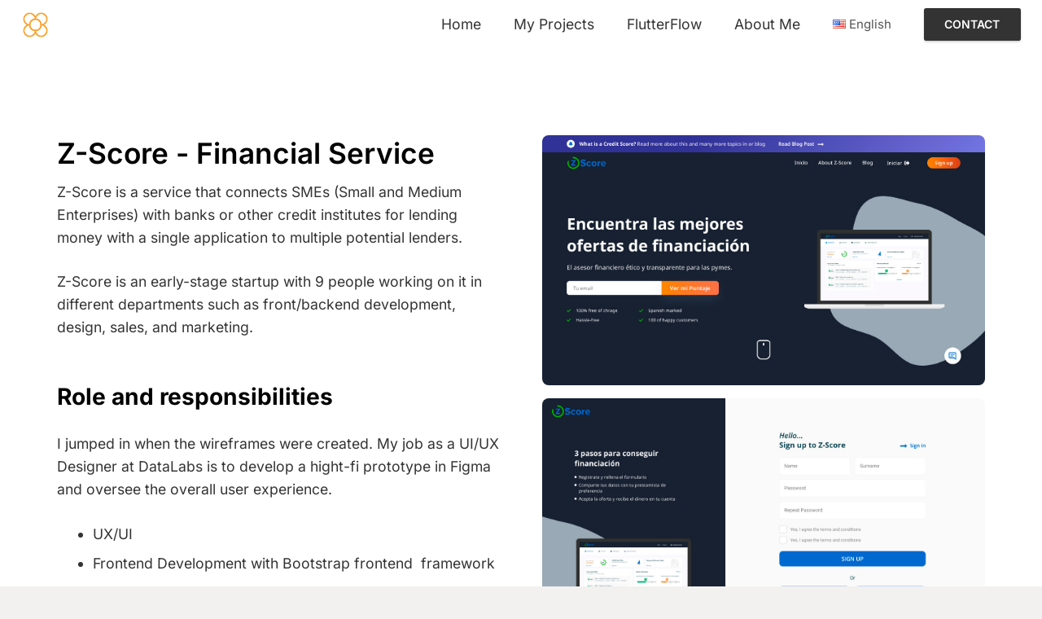

--- FILE ---
content_type: text/html; charset=UTF-8
request_url: https://pascal-ulrich.de/portfolio/datalabs/
body_size: 12207
content:
<!DOCTYPE HTML>
<html lang="en-US">
<head>
	<meta charset="UTF-8">
	<meta name='robots' content='index, follow, max-image-preview:large, max-snippet:-1, max-video-preview:-1' />
	<style>img:is([sizes="auto" i], [sizes^="auto," i]) { contain-intrinsic-size: 3000px 1500px }</style>
	
	<!-- This site is optimized with the Yoast SEO plugin v25.2 - https://yoast.com/wordpress/plugins/seo/ -->
	<title>Z-Score - Financial Service (Work in progress) - Outstanding UI/UX Design and Web Development</title>
	<link rel="canonical" href="https://pascal-ulrich.de/portfolio/datalabs/" />
	<meta property="og:locale" content="en_US" />
	<meta property="og:type" content="article" />
	<meta property="og:title" content="Z-Score - Financial Service (Work in progress) - Outstanding UI/UX Design and Web Development" />
	<meta property="og:url" content="https://pascal-ulrich.de/portfolio/datalabs/" />
	<meta property="og:site_name" content="Outstanding UI/UX Design and Web Development" />
	<meta property="article:modified_time" content="2023-08-03T11:54:54+00:00" />
	<meta property="og:image" content="https://pascal-ulrich.de/wp-content/uploads/2020/08/zscore.jpg" />
	<meta property="og:image:width" content="1428" />
	<meta property="og:image:height" content="1076" />
	<meta property="og:image:type" content="image/jpeg" />
	<meta name="twitter:card" content="summary_large_image" />
	<meta name="twitter:label1" content="Est. reading time" />
	<meta name="twitter:data1" content="1 minute" />
	<script type="application/ld+json" class="yoast-schema-graph">{"@context":"https://schema.org","@graph":[{"@type":"WebPage","@id":"https://pascal-ulrich.de/portfolio/datalabs/","url":"https://pascal-ulrich.de/portfolio/datalabs/","name":"Z-Score - Financial Service (Work in progress) - Outstanding UI/UX Design and Web Development","isPartOf":{"@id":"https://pascal-ulrich.de/#website"},"primaryImageOfPage":{"@id":"https://pascal-ulrich.de/portfolio/datalabs/#primaryimage"},"image":{"@id":"https://pascal-ulrich.de/portfolio/datalabs/#primaryimage"},"thumbnailUrl":"https://pascal-ulrich.de/wp-content/uploads/2020/08/zscore.jpg","datePublished":"2020-08-19T15:16:32+00:00","dateModified":"2023-08-03T11:54:54+00:00","breadcrumb":{"@id":"https://pascal-ulrich.de/portfolio/datalabs/#breadcrumb"},"inLanguage":"en-US","potentialAction":[{"@type":"ReadAction","target":["https://pascal-ulrich.de/portfolio/datalabs/"]}]},{"@type":"ImageObject","inLanguage":"en-US","@id":"https://pascal-ulrich.de/portfolio/datalabs/#primaryimage","url":"https://pascal-ulrich.de/wp-content/uploads/2020/08/zscore.jpg","contentUrl":"https://pascal-ulrich.de/wp-content/uploads/2020/08/zscore.jpg","width":1428,"height":1076},{"@type":"BreadcrumbList","@id":"https://pascal-ulrich.de/portfolio/datalabs/#breadcrumb","itemListElement":[{"@type":"ListItem","position":1,"name":"Home","item":"https://pascal-ulrich.de/"},{"@type":"ListItem","position":2,"name":"Z-Score &#8211; Financial Service (Work in progress)"}]},{"@type":"WebSite","@id":"https://pascal-ulrich.de/#website","url":"https://pascal-ulrich.de/","name":"Outstanding UI/UX Design and Web Development","description":"creating beautiful, intuitive interfaces that enhance user experience","potentialAction":[{"@type":"SearchAction","target":{"@type":"EntryPoint","urlTemplate":"https://pascal-ulrich.de/?s={search_term_string}"},"query-input":{"@type":"PropertyValueSpecification","valueRequired":true,"valueName":"search_term_string"}}],"inLanguage":"en-US"}]}</script>
	<!-- / Yoast SEO plugin. -->


<link rel="alternate" type="application/rss+xml" title="Outstanding UI/UX Design and Web Development &raquo; Feed" href="https://pascal-ulrich.de/feed/" />
<link rel="alternate" type="application/rss+xml" title="Outstanding UI/UX Design and Web Development &raquo; Comments Feed" href="https://pascal-ulrich.de/comments/feed/" />
<link rel="canonical" href="https://pascal-ulrich.de/portfolio/datalabs" />
<meta name="viewport" content="width=device-width, initial-scale=1">
<meta name="SKYPE_TOOLBAR" content="SKYPE_TOOLBAR_PARSER_COMPATIBLE">
<meta name="theme-color" content="#f6f6f6">
<meta property="og:title" content="Z-Score - Financial Service">
<meta name="description" property="og:description" content="Z-Score is a service that connects SMEs (Small and Medium Enterprises) with banks or other credit institutes for lending money with a single application to multiple potential lenders.">
<meta property="og:url" content="https://pascal-ulrich.de/portfolio/datalabs">
<meta property="og:locale" content="en_US">
<meta property="og:site_name" content="Outstanding UI/UX Design and Web Development">
<meta property="og:type" content="article">
<meta property="og:image" content="https://pascal-ulrich.de/wp-content/uploads/2020/08/zscore.jpg" itemprop="image">
<meta property="og:locale:alternate" content="de-DE">
<link rel="preload" href="https://pascal-ulrich.de/wp-content/uploads/2024/01/Novatica.woff" as="font" type="font/woff" crossorigin><link rel="preload" href="https://pascal-ulrich.de/wp-content/uploads/2024/01/Novatica-Medium.woff" as="font" type="font/woff" crossorigin><link rel="preload" href="https://pascal-ulrich.de/wp-content/uploads/2024/01/NovaticaLight.woff" as="font" type="font/woff" crossorigin><link rel="preload" href="https://pascal-ulrich.de/wp-content/uploads/2024/01/Novatica-Bold.woff" as="font" type="font/woff" crossorigin><link rel="preload" href="https://pascal-ulrich.de/wp-content/uploads/2024/01/Novatica-Bold-1.woff" as="font" type="font/woff" crossorigin><link rel="preload" href="https://pascal-ulrich.de/wp-content/uploads/2024/01/Novatica-Medium-1.woff" as="font" type="font/woff" crossorigin><link rel="preload" href="https://pascal-ulrich.de/wp-content/uploads/2024/01/Novatica-1.woff" as="font" type="font/woff" crossorigin><link rel="preload" href="https://pascal-ulrich.de/wp-content/uploads/2024/01/NovaticaLight-1.woff" as="font" type="font/woff" crossorigin><link rel='stylesheet' id='us-theme-css' href='//pascal-ulrich.de/wp-content/uploads/us-assets/pascal-ulrich.de.css?ver=3c3b42e8' media='all' />
<script></script><link rel="https://api.w.org/" href="https://pascal-ulrich.de/wp-json/" /><link rel="EditURI" type="application/rsd+xml" title="RSD" href="https://pascal-ulrich.de/xmlrpc.php?rsd" />
<meta name="generator" content="WordPress 6.7.4" />
<link rel='shortlink' href='https://pascal-ulrich.de/?p=1687' />
<link rel="alternate" title="oEmbed (JSON)" type="application/json+oembed" href="https://pascal-ulrich.de/wp-json/oembed/1.0/embed?url=https%3A%2F%2Fpascal-ulrich.de%2Fportfolio%2Fdatalabs%2F" />
<link rel="alternate" title="oEmbed (XML)" type="text/xml+oembed" href="https://pascal-ulrich.de/wp-json/oembed/1.0/embed?url=https%3A%2F%2Fpascal-ulrich.de%2Fportfolio%2Fdatalabs%2F&#038;format=xml" />
		<script id="us_add_no_touch">
			if ( ! /Android|webOS|iPhone|iPad|iPod|BlackBerry|IEMobile|Opera Mini/i.test( navigator.userAgent ) ) {
				document.documentElement.classList.add( "no-touch" );
			}
		</script>
				<script id="us_color_scheme_switch_class">
			if ( document.cookie.includes( "us_color_scheme_switch_is_on=true" ) ) {
				document.documentElement.classList.add( "us-color-scheme-on" );
			}
		</script>
		<meta name="generator" content="Powered by WPBakery Page Builder - drag and drop page builder for WordPress."/>
<link rel="icon" href="https://pascal-ulrich.de/wp-content/uploads/2023/08/logo-bcn.svg" sizes="32x32" />
<link rel="icon" href="https://pascal-ulrich.de/wp-content/uploads/2023/08/logo-bcn.svg" sizes="192x192" />
<link rel="apple-touch-icon" href="https://pascal-ulrich.de/wp-content/uploads/2023/08/logo-bcn.svg" />
<meta name="msapplication-TileImage" content="https://pascal-ulrich.de/wp-content/uploads/2023/08/logo-bcn.svg" />
		<style id="wp-custom-css">
			.contact_btn .w-btn {
Font-size:14px;
}		</style>
		<style type="text/css" data-type="vc_shortcodes-default-css">.vc_do_custom_heading{margin-bottom:0.625rem;margin-top:0;}</style><noscript><style> .wpb_animate_when_almost_visible { opacity: 1; }</style></noscript>		<style id="us-icon-fonts">@font-face{font-display:block;font-style:normal;font-family:"fontawesome";font-weight:900;src:url("//pascal-ulrich.de/wp-content/themes/Impreza/fonts/fa-solid-900.woff2?ver=8.35.2") format("woff2")}.fas{font-family:"fontawesome";font-weight:900}@font-face{font-display:block;font-style:normal;font-family:"fontawesome";font-weight:400;src:url("//pascal-ulrich.de/wp-content/themes/Impreza/fonts/fa-regular-400.woff2?ver=8.35.2") format("woff2")}.far{font-family:"fontawesome";font-weight:400}@font-face{font-display:block;font-style:normal;font-family:"fontawesome";font-weight:300;src:url("//pascal-ulrich.de/wp-content/themes/Impreza/fonts/fa-light-300.woff2?ver=8.35.2") format("woff2")}.fal{font-family:"fontawesome";font-weight:300}@font-face{font-display:block;font-style:normal;font-family:"Font Awesome 5 Duotone";font-weight:900;src:url("//pascal-ulrich.de/wp-content/themes/Impreza/fonts/fa-duotone-900.woff2?ver=8.35.2") format("woff2")}.fad{font-family:"Font Awesome 5 Duotone";font-weight:900}.fad{position:relative}.fad:before{position:absolute}.fad:after{opacity:0.4}@font-face{font-display:block;font-style:normal;font-family:"Font Awesome 5 Brands";font-weight:400;src:url("//pascal-ulrich.de/wp-content/themes/Impreza/fonts/fa-brands-400.woff2?ver=8.35.2") format("woff2")}.fab{font-family:"Font Awesome 5 Brands";font-weight:400}@font-face{font-display:block;font-style:normal;font-family:"Material Icons";font-weight:400;src:url("//pascal-ulrich.de/wp-content/themes/Impreza/fonts/material-icons.woff2?ver=8.35.2") format("woff2")}.material-icons{font-family:"Material Icons";font-weight:400}</style>
				<style id="us-current-header-css"> .l-subheader.at_middle,.l-subheader.at_middle .w-dropdown-list,.l-subheader.at_middle .type_mobile .w-nav-list.level_1{background:var(--color-header-middle-bg);color:var(--color-header-middle-text)}.no-touch .l-subheader.at_middle a:hover,.no-touch .l-header.bg_transparent .l-subheader.at_middle .w-dropdown.opened a:hover{color:var(--color-header-middle-text-hover)}.l-header.bg_transparent:not(.sticky) .l-subheader.at_middle{background:var(--color-header-transparent-bg);color:var(--color-header-transparent-text)}.no-touch .l-header.bg_transparent:not(.sticky) .at_middle .w-cart-link:hover,.no-touch .l-header.bg_transparent:not(.sticky) .at_middle .w-text a:hover,.no-touch .l-header.bg_transparent:not(.sticky) .at_middle .w-html a:hover,.no-touch .l-header.bg_transparent:not(.sticky) .at_middle .w-nav>a:hover,.no-touch .l-header.bg_transparent:not(.sticky) .at_middle .w-menu a:hover,.no-touch .l-header.bg_transparent:not(.sticky) .at_middle .w-search>a:hover,.no-touch .l-header.bg_transparent:not(.sticky) .at_middle .w-socials.color_text a:hover,.no-touch .l-header.bg_transparent:not(.sticky) .at_middle .w-socials.color_link a:hover,.no-touch .l-header.bg_transparent:not(.sticky) .at_middle .w-dropdown a:hover,.no-touch .l-header.bg_transparent:not(.sticky) .at_middle .type_desktop .menu-item.level_1:hover>a{color:var(--color-header-transparent-text-hover)}.header_ver .l-header{background:var(--color-header-middle-bg);color:var(--color-header-middle-text)}@media (min-width:902px){.hidden_for_default{display:none!important}.l-subheader.at_top{display:none}.l-subheader.at_bottom{display:none}.l-header{position:relative;z-index:111;width:100%}.l-subheader{margin:0 auto}.l-subheader.width_full{padding-left:1.5rem;padding-right:1.5rem}.l-subheader-h{display:flex;align-items:center;position:relative;margin:0 auto;max-width:var(--site-content-width,1200px);height:inherit}.w-header-show{display:none}.l-header.pos_fixed{position:fixed;left:0}.l-header.pos_fixed:not(.notransition) .l-subheader{transition-property:transform,background,box-shadow,line-height,height;transition-duration:.3s;transition-timing-function:cubic-bezier(.78,.13,.15,.86)}.headerinpos_bottom.sticky_first_section .l-header.pos_fixed{position:fixed!important}.header_hor .l-header.sticky_auto_hide{transition:transform .3s cubic-bezier(.78,.13,.15,.86) .1s}.header_hor .l-header.sticky_auto_hide.down{transform:translateY(-110%)}.l-header.bg_transparent:not(.sticky) .l-subheader{box-shadow:none!important;background:none}.l-header.bg_transparent~.l-main .l-section.width_full.height_auto:first-of-type>.l-section-h{padding-top:0!important;padding-bottom:0!important}.l-header.pos_static.bg_transparent{position:absolute;left:0}.l-subheader.width_full .l-subheader-h{max-width:none!important}.l-header.shadow_thin .l-subheader.at_middle,.l-header.shadow_thin .l-subheader.at_bottom{box-shadow:0 1px 0 rgba(0,0,0,0.08)}.l-header.shadow_wide .l-subheader.at_middle,.l-header.shadow_wide .l-subheader.at_bottom{box-shadow:0 3px 5px -1px rgba(0,0,0,0.1),0 2px 1px -1px rgba(0,0,0,0.05)}.header_hor .l-subheader-cell>.w-cart{margin-left:0;margin-right:0}:root{--header-height:60px;--header-sticky-height:60px}.l-header:before{content:'60'}.l-header.sticky:before{content:'60'}.l-subheader.at_top{line-height:36px;height:36px}.l-header.sticky .l-subheader.at_top{line-height:0px;height:0px;overflow:hidden}.l-subheader.at_middle{line-height:60px;height:60px}.l-header.sticky .l-subheader.at_middle{line-height:60px;height:60px}.l-subheader.at_bottom{line-height:36px;height:36px}.l-header.sticky .l-subheader.at_bottom{line-height:40px;height:40px}.headerinpos_above .l-header.pos_fixed{overflow:hidden;transition:transform 0.3s;transform:translate3d(0,-100%,0)}.headerinpos_above .l-header.pos_fixed.sticky{overflow:visible;transform:none}.headerinpos_above .l-header.pos_fixed~.l-section>.l-section-h,.headerinpos_above .l-header.pos_fixed~.l-main .l-section:first-of-type>.l-section-h{padding-top:0!important}.headerinpos_below .l-header.pos_fixed:not(.sticky){position:absolute;top:100%}.headerinpos_below .l-header.pos_fixed~.l-main>.l-section:first-of-type>.l-section-h{padding-top:0!important}.headerinpos_below .l-header.pos_fixed~.l-main .l-section.full_height:nth-of-type(2){min-height:100vh}.headerinpos_below .l-header.pos_fixed~.l-main>.l-section:nth-of-type(2)>.l-section-h{padding-top:var(--header-height)}.headerinpos_bottom .l-header.pos_fixed:not(.sticky){position:absolute;top:100vh}.headerinpos_bottom .l-header.pos_fixed~.l-main>.l-section:first-of-type>.l-section-h{padding-top:0!important}.headerinpos_bottom .l-header.pos_fixed~.l-main>.l-section:first-of-type>.l-section-h{padding-bottom:var(--header-height)}.headerinpos_bottom .l-header.pos_fixed.bg_transparent~.l-main .l-section.valign_center:not(.height_auto):first-of-type>.l-section-h{top:calc( var(--header-height) / 2 )}.headerinpos_bottom .l-header.pos_fixed:not(.sticky) .w-cart-dropdown,.headerinpos_bottom .l-header.pos_fixed:not(.sticky) .w-nav.type_desktop .w-nav-list.level_2{bottom:100%;transform-origin:0 100%}.headerinpos_bottom .l-header.pos_fixed:not(.sticky) .w-nav.type_mobile.m_layout_dropdown .w-nav-list.level_1{top:auto;bottom:100%;box-shadow:var(--box-shadow-up)}.headerinpos_bottom .l-header.pos_fixed:not(.sticky) .w-nav.type_desktop .w-nav-list.level_3,.headerinpos_bottom .l-header.pos_fixed:not(.sticky) .w-nav.type_desktop .w-nav-list.level_4{top:auto;bottom:0;transform-origin:0 100%}.headerinpos_bottom .l-header.pos_fixed:not(.sticky) .w-dropdown-list{top:auto;bottom:-0.4em;padding-top:0.4em;padding-bottom:2.4em}.admin-bar .l-header.pos_static.bg_solid~.l-main .l-section.full_height:first-of-type{min-height:calc( 100vh - var(--header-height) - 32px )}.admin-bar .l-header.pos_fixed:not(.sticky_auto_hide)~.l-main .l-section.full_height:not(:first-of-type){min-height:calc( 100vh - var(--header-sticky-height) - 32px )}.admin-bar.headerinpos_below .l-header.pos_fixed~.l-main .l-section.full_height:nth-of-type(2){min-height:calc(100vh - 32px)}}@media (min-width:1025px) and (max-width:901px){.hidden_for_laptops{display:none!important}.l-subheader.at_top{display:none}.l-subheader.at_bottom{display:none}.l-header{position:relative;z-index:111;width:100%}.l-subheader{margin:0 auto}.l-subheader.width_full{padding-left:1.5rem;padding-right:1.5rem}.l-subheader-h{display:flex;align-items:center;position:relative;margin:0 auto;max-width:var(--site-content-width,1200px);height:inherit}.w-header-show{display:none}.l-header.pos_fixed{position:fixed;left:0}.l-header.pos_fixed:not(.notransition) .l-subheader{transition-property:transform,background,box-shadow,line-height,height;transition-duration:.3s;transition-timing-function:cubic-bezier(.78,.13,.15,.86)}.headerinpos_bottom.sticky_first_section .l-header.pos_fixed{position:fixed!important}.header_hor .l-header.sticky_auto_hide{transition:transform .3s cubic-bezier(.78,.13,.15,.86) .1s}.header_hor .l-header.sticky_auto_hide.down{transform:translateY(-110%)}.l-header.bg_transparent:not(.sticky) .l-subheader{box-shadow:none!important;background:none}.l-header.bg_transparent~.l-main .l-section.width_full.height_auto:first-of-type>.l-section-h{padding-top:0!important;padding-bottom:0!important}.l-header.pos_static.bg_transparent{position:absolute;left:0}.l-subheader.width_full .l-subheader-h{max-width:none!important}.l-header.shadow_thin .l-subheader.at_middle,.l-header.shadow_thin .l-subheader.at_bottom{box-shadow:0 1px 0 rgba(0,0,0,0.08)}.l-header.shadow_wide .l-subheader.at_middle,.l-header.shadow_wide .l-subheader.at_bottom{box-shadow:0 3px 5px -1px rgba(0,0,0,0.1),0 2px 1px -1px rgba(0,0,0,0.05)}.header_hor .l-subheader-cell>.w-cart{margin-left:0;margin-right:0}:root{--header-height:60px;--header-sticky-height:60px}.l-header:before{content:'60'}.l-header.sticky:before{content:'60'}.l-subheader.at_top{line-height:36px;height:36px}.l-header.sticky .l-subheader.at_top{line-height:0px;height:0px;overflow:hidden}.l-subheader.at_middle{line-height:60px;height:60px}.l-header.sticky .l-subheader.at_middle{line-height:60px;height:60px}.l-subheader.at_bottom{line-height:36px;height:36px}.l-header.sticky .l-subheader.at_bottom{line-height:40px;height:40px}.headerinpos_above .l-header.pos_fixed{overflow:hidden;transition:transform 0.3s;transform:translate3d(0,-100%,0)}.headerinpos_above .l-header.pos_fixed.sticky{overflow:visible;transform:none}.headerinpos_above .l-header.pos_fixed~.l-section>.l-section-h,.headerinpos_above .l-header.pos_fixed~.l-main .l-section:first-of-type>.l-section-h{padding-top:0!important}.headerinpos_below .l-header.pos_fixed:not(.sticky){position:absolute;top:100%}.headerinpos_below .l-header.pos_fixed~.l-main>.l-section:first-of-type>.l-section-h{padding-top:0!important}.headerinpos_below .l-header.pos_fixed~.l-main .l-section.full_height:nth-of-type(2){min-height:100vh}.headerinpos_below .l-header.pos_fixed~.l-main>.l-section:nth-of-type(2)>.l-section-h{padding-top:var(--header-height)}.headerinpos_bottom .l-header.pos_fixed:not(.sticky){position:absolute;top:100vh}.headerinpos_bottom .l-header.pos_fixed~.l-main>.l-section:first-of-type>.l-section-h{padding-top:0!important}.headerinpos_bottom .l-header.pos_fixed~.l-main>.l-section:first-of-type>.l-section-h{padding-bottom:var(--header-height)}.headerinpos_bottom .l-header.pos_fixed.bg_transparent~.l-main .l-section.valign_center:not(.height_auto):first-of-type>.l-section-h{top:calc( var(--header-height) / 2 )}.headerinpos_bottom .l-header.pos_fixed:not(.sticky) .w-cart-dropdown,.headerinpos_bottom .l-header.pos_fixed:not(.sticky) .w-nav.type_desktop .w-nav-list.level_2{bottom:100%;transform-origin:0 100%}.headerinpos_bottom .l-header.pos_fixed:not(.sticky) .w-nav.type_mobile.m_layout_dropdown .w-nav-list.level_1{top:auto;bottom:100%;box-shadow:var(--box-shadow-up)}.headerinpos_bottom .l-header.pos_fixed:not(.sticky) .w-nav.type_desktop .w-nav-list.level_3,.headerinpos_bottom .l-header.pos_fixed:not(.sticky) .w-nav.type_desktop .w-nav-list.level_4{top:auto;bottom:0;transform-origin:0 100%}.headerinpos_bottom .l-header.pos_fixed:not(.sticky) .w-dropdown-list{top:auto;bottom:-0.4em;padding-top:0.4em;padding-bottom:2.4em}.admin-bar .l-header.pos_static.bg_solid~.l-main .l-section.full_height:first-of-type{min-height:calc( 100vh - var(--header-height) - 32px )}.admin-bar .l-header.pos_fixed:not(.sticky_auto_hide)~.l-main .l-section.full_height:not(:first-of-type){min-height:calc( 100vh - var(--header-sticky-height) - 32px )}.admin-bar.headerinpos_below .l-header.pos_fixed~.l-main .l-section.full_height:nth-of-type(2){min-height:calc(100vh - 32px)}}@media (min-width:601px) and (max-width:1024px){.hidden_for_tablets{display:none!important}.l-subheader.at_top{display:none}.l-subheader.at_bottom{display:none}.l-header{position:relative;z-index:111;width:100%}.l-subheader{margin:0 auto}.l-subheader.width_full{padding-left:1.5rem;padding-right:1.5rem}.l-subheader-h{display:flex;align-items:center;position:relative;margin:0 auto;max-width:var(--site-content-width,1200px);height:inherit}.w-header-show{display:none}.l-header.pos_fixed{position:fixed;left:0}.l-header.pos_fixed:not(.notransition) .l-subheader{transition-property:transform,background,box-shadow,line-height,height;transition-duration:.3s;transition-timing-function:cubic-bezier(.78,.13,.15,.86)}.headerinpos_bottom.sticky_first_section .l-header.pos_fixed{position:fixed!important}.header_hor .l-header.sticky_auto_hide{transition:transform .3s cubic-bezier(.78,.13,.15,.86) .1s}.header_hor .l-header.sticky_auto_hide.down{transform:translateY(-110%)}.l-header.bg_transparent:not(.sticky) .l-subheader{box-shadow:none!important;background:none}.l-header.bg_transparent~.l-main .l-section.width_full.height_auto:first-of-type>.l-section-h{padding-top:0!important;padding-bottom:0!important}.l-header.pos_static.bg_transparent{position:absolute;left:0}.l-subheader.width_full .l-subheader-h{max-width:none!important}.l-header.shadow_thin .l-subheader.at_middle,.l-header.shadow_thin .l-subheader.at_bottom{box-shadow:0 1px 0 rgba(0,0,0,0.08)}.l-header.shadow_wide .l-subheader.at_middle,.l-header.shadow_wide .l-subheader.at_bottom{box-shadow:0 3px 5px -1px rgba(0,0,0,0.1),0 2px 1px -1px rgba(0,0,0,0.05)}.header_hor .l-subheader-cell>.w-cart{margin-left:0;margin-right:0}:root{--header-height:80px;--header-sticky-height:50px}.l-header:before{content:'80'}.l-header.sticky:before{content:'50'}.l-subheader.at_top{line-height:36px;height:36px}.l-header.sticky .l-subheader.at_top{line-height:36px;height:36px}.l-subheader.at_middle{line-height:80px;height:80px}.l-header.sticky .l-subheader.at_middle{line-height:50px;height:50px}.l-subheader.at_bottom{line-height:50px;height:50px}.l-header.sticky .l-subheader.at_bottom{line-height:50px;height:50px}}@media (max-width:600px){.hidden_for_mobiles{display:none!important}.l-subheader.at_top{display:none}.l-subheader.at_bottom{display:none}.l-header{position:relative;z-index:111;width:100%}.l-subheader{margin:0 auto}.l-subheader.width_full{padding-left:1.5rem;padding-right:1.5rem}.l-subheader-h{display:flex;align-items:center;position:relative;margin:0 auto;max-width:var(--site-content-width,1200px);height:inherit}.w-header-show{display:none}.l-header.pos_fixed{position:fixed;left:0}.l-header.pos_fixed:not(.notransition) .l-subheader{transition-property:transform,background,box-shadow,line-height,height;transition-duration:.3s;transition-timing-function:cubic-bezier(.78,.13,.15,.86)}.headerinpos_bottom.sticky_first_section .l-header.pos_fixed{position:fixed!important}.header_hor .l-header.sticky_auto_hide{transition:transform .3s cubic-bezier(.78,.13,.15,.86) .1s}.header_hor .l-header.sticky_auto_hide.down{transform:translateY(-110%)}.l-header.bg_transparent:not(.sticky) .l-subheader{box-shadow:none!important;background:none}.l-header.bg_transparent~.l-main .l-section.width_full.height_auto:first-of-type>.l-section-h{padding-top:0!important;padding-bottom:0!important}.l-header.pos_static.bg_transparent{position:absolute;left:0}.l-subheader.width_full .l-subheader-h{max-width:none!important}.l-header.shadow_thin .l-subheader.at_middle,.l-header.shadow_thin .l-subheader.at_bottom{box-shadow:0 1px 0 rgba(0,0,0,0.08)}.l-header.shadow_wide .l-subheader.at_middle,.l-header.shadow_wide .l-subheader.at_bottom{box-shadow:0 3px 5px -1px rgba(0,0,0,0.1),0 2px 1px -1px rgba(0,0,0,0.05)}.header_hor .l-subheader-cell>.w-cart{margin-left:0;margin-right:0}:root{--header-height:50px;--header-sticky-height:50px}.l-header:before{content:'50'}.l-header.sticky:before{content:'50'}.l-subheader.at_top{line-height:36px;height:36px}.l-header.sticky .l-subheader.at_top{line-height:36px;height:36px}.l-subheader.at_middle{line-height:50px;height:50px}.l-header.sticky .l-subheader.at_middle{line-height:50px;height:50px}.l-subheader.at_bottom{line-height:50px;height:50px}.l-header.sticky .l-subheader.at_bottom{line-height:50px;height:50px}}@media (min-width:902px){.ush_image_1{height:35px!important}.l-header.sticky .ush_image_1{height:35px!important}}@media (min-width:1025px) and (max-width:901px){.ush_image_1{height:30px!important}.l-header.sticky .ush_image_1{height:30px!important}}@media (min-width:601px) and (max-width:1024px){.ush_image_1{height:30px!important}.l-header.sticky .ush_image_1{height:30px!important}}@media (max-width:600px){.ush_image_1{height:20px!important}.l-header.sticky .ush_image_1{height:20px!important}}.header_hor .ush_menu_1.type_desktop .menu-item.level_1>a:not(.w-btn){padding-left:20px;padding-right:20px}.header_hor .ush_menu_1.type_desktop .menu-item.level_1>a.w-btn{margin-left:20px;margin-right:20px}.header_hor .ush_menu_1.type_desktop.align-edges>.w-nav-list.level_1{margin-left:-20px;margin-right:-20px}.header_ver .ush_menu_1.type_desktop .menu-item.level_1>a:not(.w-btn){padding-top:20px;padding-bottom:20px}.header_ver .ush_menu_1.type_desktop .menu-item.level_1>a.w-btn{margin-top:20px;margin-bottom:20px}.ush_menu_1.type_desktop .menu-item:not(.level_1){font-size:1rem}.ush_menu_1.type_mobile .w-nav-anchor.level_1,.ush_menu_1.type_mobile .w-nav-anchor.level_1 + .w-nav-arrow{font-size:1.1rem}.ush_menu_1.type_mobile .w-nav-anchor:not(.level_1),.ush_menu_1.type_mobile .w-nav-anchor:not(.level_1) + .w-nav-arrow{font-size:0.9rem}@media (min-width:902px){.ush_menu_1 .w-nav-icon{font-size:20px}}@media (min-width:1025px) and (max-width:901px){.ush_menu_1 .w-nav-icon{font-size:32px}}@media (min-width:601px) and (max-width:1024px){.ush_menu_1 .w-nav-icon{font-size:20px}}@media (max-width:600px){.ush_menu_1 .w-nav-icon{font-size:20px}}.ush_menu_1 .w-nav-icon>div{border-width:3px}@media screen and (max-width:899px){.w-nav.ush_menu_1>.w-nav-list.level_1{display:none}.ush_menu_1 .w-nav-control{display:block}}.ush_menu_1 .w-nav-item.level_1>a:not(.w-btn):focus,.no-touch .ush_menu_1 .w-nav-item.level_1.opened>a:not(.w-btn),.no-touch .ush_menu_1 .w-nav-item.level_1:hover>a:not(.w-btn){background:transparent;color:#f9a02c}.ush_menu_1 .w-nav-item.level_1.current-menu-item>a:not(.w-btn),.ush_menu_1 .w-nav-item.level_1.current-menu-ancestor>a:not(.w-btn),.ush_menu_1 .w-nav-item.level_1.current-page-ancestor>a:not(.w-btn){background:transparent;color:#f9a02c}.l-header.bg_transparent:not(.sticky) .ush_menu_1.type_desktop .w-nav-item.level_1.current-menu-item>a:not(.w-btn),.l-header.bg_transparent:not(.sticky) .ush_menu_1.type_desktop .w-nav-item.level_1.current-menu-ancestor>a:not(.w-btn),.l-header.bg_transparent:not(.sticky) .ush_menu_1.type_desktop .w-nav-item.level_1.current-page-ancestor>a:not(.w-btn){background:transparent;color:#f9a02c}.ush_menu_1 .w-nav-list:not(.level_1){background:#ffffff;color:#333333}.no-touch .ush_menu_1 .w-nav-item:not(.level_1)>a:focus,.no-touch .ush_menu_1 .w-nav-item:not(.level_1):hover>a{background:#f9a02c;color:#ffffff}.ush_menu_1 .w-nav-item:not(.level_1).current-menu-item>a,.ush_menu_1 .w-nav-item:not(.level_1).current-menu-ancestor>a,.ush_menu_1 .w-nav-item:not(.level_1).current-page-ancestor>a{background:transparent;color:#f9a02c}.ush_menu_1{font-size:1rem!important;font-family:var(--font-family)!important}</style>
		<!-- Google tag (gtag.js) -->
<script async src="https://www.googletagmanager.com/gtag/js?id=G-Y2XRGBJ9ZK"></script>
<script>
  window.dataLayer = window.dataLayer || [];
  function gtag(){dataLayer.push(arguments);}
  gtag('js', new Date());

  gtag('config', 'G-Y2XRGBJ9ZK');
</script>
<!-- Event snippet for Website traffic conversion page -->
<script>
  gtag('event', 'conversion', {'send_to': 'AW-980320821/kQgUCKmIp6wDELWEutMD'});
</script>

<style id="us-design-options-css">.us_custom_1f257949{text-align:left!important}.us_custom_e636cb71{margin-bottom:16px!important;border-radius:8px!important}.us_custom_cdd88b61{max-width:calc( var(--site-content-width) + 10% )!important;margin-left:auto!important;margin-right:auto!important;padding-left:5%!important;padding-right:5%!important}.us_custom_68905004{margin-top:1rem!important;margin-bottom:1rem!important}.us_custom_64c84de9{color:#333333!important;margin-top:16px!important}</style></head>
<body class="us_portfolio-template-default single single-us_portfolio postid-1687 l-body Impreza_8.35.2 us-core_8.35.3 header_hor headerinpos_top state_default wpb-js-composer js-comp-ver-8.4.1 vc_responsive" itemscope itemtype="https://schema.org/WebPage">
		<div class="l-preloader">
			<div class="l-preloader-spinner">
				<div class="g-preloader type_2">
					<div></div>
				</div>
			</div>
		</div>
		
<div class="l-canvas type_wide">
	<header id="page-header" class="l-header pos_fixed shadow_none bg_solid id_2105" itemscope itemtype="https://schema.org/WPHeader"><div class="l-subheader at_middle width_full"><div class="l-subheader-h"><div class="l-subheader-cell at_left"><div class="w-image ush_image_1"><a href="/" aria-label="logo-bcn" class="w-image-h"><img width="300" height="300" src="https://pascal-ulrich.de/wp-content/uploads/2023/08/logo-bcn.svg" class="attachment-medium size-medium" alt="logo" loading="lazy" decoding="async" /></a></div></div><div class="l-subheader-cell at_center"></div><div class="l-subheader-cell at_right"><nav class="w-nav type_desktop ush_menu_1 height_full dropdown_height m_align_center m_layout_fullscreen m_effect_aft" itemscope itemtype="https://schema.org/SiteNavigationElement"><a class="w-nav-control" aria-label="Menu" href="#"><div class="w-nav-icon"><div></div></div></a><ul class="w-nav-list level_1 hide_for_mobiles hover_simple"><li id="menu-item-2098" class="menu-item menu-item-type-post_type menu-item-object-page menu-item-home w-nav-item level_1 menu-item-2098"><a class="w-nav-anchor level_1" href="https://pascal-ulrich.de/"><span class="w-nav-title">Home</span><span class="w-nav-arrow"></span></a></li><li id="menu-item-2331" class="menu-item menu-item-type-custom menu-item-object-custom w-nav-item level_1 menu-item-2331"><a class="w-nav-anchor level_1" href="/#projects"><span class="w-nav-title">My Projects</span><span class="w-nav-arrow"></span></a></li><li id="menu-item-2957" class="menu-item menu-item-type-post_type menu-item-object-page w-nav-item level_1 menu-item-2957"><a class="w-nav-anchor level_1" href="https://pascal-ulrich.de/flutterflow-app-development/"><span class="w-nav-title">FlutterFlow</span><span class="w-nav-arrow"></span></a></li><li id="menu-item-2454" class="menu-item menu-item-type-post_type menu-item-object-page w-nav-item level_1 menu-item-2454"><a class="w-nav-anchor level_1" href="https://pascal-ulrich.de/about-me/"><span class="w-nav-title">About Me</span><span class="w-nav-arrow"></span></a></li><li id="menu-item-3233" class="pll-parent-menu-item menu-item menu-item-type-custom menu-item-object-custom menu-item-has-children w-nav-item level_1 menu-item-3233"><a class="w-nav-anchor level_1" href="#pll_switcher"><span class="w-nav-title"><img src="[data-uri]" alt="" width="16" height="11" style="width: 16px; height: 11px;" /><span style="margin-left:0.3em;">English</span></span><span class="w-nav-arrow"></span></a><ul class="w-nav-list level_2"><li id="menu-item-3233-de" class="lang-item lang-item-30 lang-item-de no-translation lang-item-first menu-item menu-item-type-custom menu-item-object-custom w-nav-item level_2 menu-item-3233-de"><a class="w-nav-anchor level_2" href="https://pascal-ulrich.de/de/ui-ux-design-development-fuer-web-und-mobile-apps/"><span class="w-nav-title"><img src="[data-uri]" alt="" width="16" height="11" style="width: 16px; height: 11px;" /><span style="margin-left:0.3em;">Deutsch</span></span><span class="w-nav-arrow"></span></a></li></ul></li><li id="menu-item-2183" class="contact_btn menu-item menu-item-type-post_type menu-item-object-page w-nav-item level_1 menu-item-2183"><a class="w-nav-anchor level_1 w-btn us-btn-style_7" href="https://pascal-ulrich.de/contact/"><span class="w-nav-title">Contact</span><span class="w-nav-arrow"></span></a></li><li class="w-nav-close"></li></ul><div class="w-nav-options hidden" onclick='return {&quot;mobileWidth&quot;:900,&quot;mobileBehavior&quot;:1}'></div></nav></div></div></div><div class="l-subheader for_hidden hidden"></div></header><main id="page-content" class="l-main" itemprop="mainContentOfPage">
	<section class="l-section wpb_row height_large"><div class="l-section-h i-cf"><div class="g-cols vc_row via_flex valign_top type_default stacking_default"><div class="vc_col-sm-6 wpb_column vc_column_container"><div class="vc_column-inner"><div class="wpb_wrapper"><h3 style="text-align: left" class="vc_custom_heading vc_do_custom_heading us_custom_cda6f729" >Z-Score - Financial Service</h3><div class="wpb_text_column"><div class="wpb_wrapper"><p>Z-Score is a service that connects SMEs (Small and Medium Enterprises) with banks or other credit institutes for lending money with a single application to multiple potential lenders.</p>
<p>Z-Score is an early-stage startup with 9 people working on it in different departments such as front/backend development, design, sales, and marketing.</p>
<h4><b>Role and responsibilities</b></h4>
<p>I jumped in when the wireframes were created. My job as a UI/UX Designer at DataLabs is to develop a hight-fi prototype in Figma and oversee the overall user experience.</p>
<ul>
<li>UX/UI</li>
<li>Frontend Development with Bootstrap frontend  framework</li>
</ul>
<p>With daily scrum meetings, we make sure that we all know what we are on to and discuss our work.</p>
</div></div><div class="w-text us_custom_1f257949"><a target="_blank" rel="nofollow" href="https://zscore.eu/" class="w-text-h"><span class="w-text-value">www.zscore.eu</span></a></div></div></div></div><div class="vc_col-sm-6 wpb_column vc_column_container"><div class="vc_column-inner"><div class="wpb_wrapper"><div class="w-image us_custom_e636cb71 align_none"><div class="w-image-h"><img decoding="async" width="1140" height="644" src="https://pascal-ulrich.de/wp-content/uploads/2020/08/Landing-page.jpg" class="attachment-large size-large" alt="" loading="lazy" srcset="https://pascal-ulrich.de/wp-content/uploads/2020/08/Landing-page.jpg 1440w, https://pascal-ulrich.de/wp-content/uploads/2020/08/Landing-page-300x169.jpg 300w, https://pascal-ulrich.de/wp-content/uploads/2020/08/Landing-page-600x339.jpg 600w, https://pascal-ulrich.de/wp-content/uploads/2020/08/Landing-page-150x85.jpg 150w" sizes="auto, (max-width: 1140px) 100vw, 1140px" /></div></div><div class="w-image us_custom_e636cb71 align_none"><div class="w-image-h"><img decoding="async" width="1140" height="713" src="https://pascal-ulrich.de/wp-content/uploads/2020/08/Sign-up.jpg" class="attachment-large size-large" alt="" loading="lazy" srcset="https://pascal-ulrich.de/wp-content/uploads/2020/08/Sign-up.jpg 1440w, https://pascal-ulrich.de/wp-content/uploads/2020/08/Sign-up-300x188.jpg 300w, https://pascal-ulrich.de/wp-content/uploads/2020/08/Sign-up-600x375.jpg 600w, https://pascal-ulrich.de/wp-content/uploads/2020/08/Sign-up-150x94.jpg 150w" sizes="auto, (max-width: 1140px) 100vw, 1140px" /></div></div><div class="w-image us_custom_e636cb71 align_none"><div class="w-image-h"><img decoding="async" width="1140" height="740" src="https://pascal-ulrich.de/wp-content/uploads/2020/08/Register-done.jpg" class="attachment-large size-large" alt="" loading="lazy" srcset="https://pascal-ulrich.de/wp-content/uploads/2020/08/Register-done.jpg 1440w, https://pascal-ulrich.de/wp-content/uploads/2020/08/Register-done-300x195.jpg 300w, https://pascal-ulrich.de/wp-content/uploads/2020/08/Register-done-600x390.jpg 600w, https://pascal-ulrich.de/wp-content/uploads/2020/08/Register-done-150x97.jpg 150w" sizes="auto, (max-width: 1140px) 100vw, 1140px" /></div></div><div class="w-image us_custom_e636cb71 align_none"><div class="w-image-h"><img decoding="async" width="1140" height="699" src="https://pascal-ulrich.de/wp-content/uploads/2020/08/Back-office-company-completed.jpg" class="attachment-large size-large" alt="" loading="lazy" srcset="https://pascal-ulrich.de/wp-content/uploads/2020/08/Back-office-company-completed.jpg 1440w, https://pascal-ulrich.de/wp-content/uploads/2020/08/Back-office-company-completed-300x184.jpg 300w, https://pascal-ulrich.de/wp-content/uploads/2020/08/Back-office-company-completed-600x368.jpg 600w, https://pascal-ulrich.de/wp-content/uploads/2020/08/Back-office-company-completed-150x92.jpg 150w" sizes="auto, (max-width: 1140px) 100vw, 1140px" /></div></div></div></div></div></div></div></section>
</main>

</div>
<footer id="page-footer" class="l-footer" itemscope itemtype="https://schema.org/WPFooter"><section class="l-section wpb_row height_large width_full"><div class="l-section-h i-cf"><div class="g-cols vc_row via_flex valign_top type_default stacking_default"><div class="vc_col-sm-12 wpb_column vc_column_container"><div class="vc_column-inner"><div class="wpb_wrapper"><div class="w-separator size_medium"></div><div class="w-hwrapper us_custom_cdd88b61 valign_middle align_justify"><h2 class="w-text us_custom_68905004"><span class="w-text-h"><span class="w-text-value">More Projects</span></span></h2><div class="w-btn-wrapper align_center"><a class="w-btn us-btn-style_1" href="/#projects"><span class="w-btn-label">View All Works</span></a></div></div><div class="w-separator size_medium"></div><div class="w-grid type_carousel layout_portfolio_2 items_3 ratio_3x2" id="us_grid_1" style="--items:3;--gap:1vw;--item-ratio:0.66667;"><style>@media (min-width:1024px){#us_grid_1 .w-post-elm.post_title{font-size:max( 1rem,1.5vw )!important}}.layout_portfolio_2 .w-grid-item-h{background:#333}.layout_portfolio_2 .usg_post_image_1{transition-duration:0.35s;transform-origin:50% 50%;transform:scale(1) translate(0%,0%)}.layout_portfolio_2 .w-grid-item-h:hover .usg_post_image_1{transform:scale(1.1) translate(0%,0%);opacity:0.1}.layout_portfolio_2 .usg_post_image_1{position:absolute!important;top:0!important;right:0!important;bottom:0!important;left:0!important}.layout_portfolio_2 .usg_vwrapper_1{position:absolute!important;right:0!important;bottom:0!important;left:0!important;background:linear-gradient(transparent,rgba(30,30,30,0.8))!important;padding:4rem 2rem 1.5rem 2rem!important}.layout_portfolio_2 .usg_post_title_1{color:#fff!important;font-size:1.2rem!important}.layout_portfolio_2 .usg_post_taxonomy_1{color:#fff!important;font-size:0.9rem!important}</style><div class="w-grid-list owl-carousel valign_stretch dotstyle_circle navstyle_circle navpos_inside owl-responsive-2000 center_item with_dots with_arrows" style="--transition-duration:350ms;--arrows-size:1.5rem;">	<article class="w-grid-item post-3213 us_portfolio type-us_portfolio status-publish has-post-thumbnail hentry us_portfolio_category-flutterflow us_portfolio_category-mobile" data-id="3213">
		<div class="w-grid-item-h">
						<div class="w-post-elm post_image usg_post_image_1 stretched"><img width="1140" height="1140" src="https://pascal-ulrich.de/wp-content/uploads/2025/04/Auction-Calculator-Bid-Smart-main.png" class="attachment-large size-large wp-post-image" alt="Auction Calculator - Bid Smart" decoding="async" loading="lazy" srcset="https://pascal-ulrich.de/wp-content/uploads/2025/04/Auction-Calculator-Bid-Smart-main.png 1301w, https://pascal-ulrich.de/wp-content/uploads/2025/04/Auction-Calculator-Bid-Smart-main-300x300.png 300w, https://pascal-ulrich.de/wp-content/uploads/2025/04/Auction-Calculator-Bid-Smart-main-150x150.png 150w, https://pascal-ulrich.de/wp-content/uploads/2025/04/Auction-Calculator-Bid-Smart-main-600x600.png 600w" sizes="auto, (max-width: 1140px) 100vw, 1140px" /></div><div class="w-vwrapper usg_vwrapper_1 align_none valign_top"><h2 class="w-post-elm post_title usg_post_title_1 has_text_color entry-title color_link_inherit">Auction Calculator</h2><div class="w-post-elm post_taxonomy usg_post_taxonomy_1 has_text_color style_simple color_link_inherit"><a class="term-61 term-flutterflow" href="https://pascal-ulrich.de/portfolio_category/flutterflow/">FlutterFlow</a><b>, </b><a class="term-77 term-mobile" href="https://pascal-ulrich.de/portfolio_category/mobile/">Mobile</a></div></div>		</div>
			</article>
	<article class="w-grid-item post-3178 us_portfolio type-us_portfolio status-publish has-post-thumbnail hentry us_portfolio_category-flutterflow us_portfolio_category-mobile" data-id="3178">
		<div class="w-grid-item-h">
						<div class="w-post-elm post_image usg_post_image_1 stretched"><img width="1017" height="1016" src="https://pascal-ulrich.de/wp-content/uploads/2025/03/FlutterFlow-App-Development-–-Music-Sleep-Timer-4.jpg" class="attachment-large size-large wp-post-image" alt="" decoding="async" loading="lazy" srcset="https://pascal-ulrich.de/wp-content/uploads/2025/03/FlutterFlow-App-Development-–-Music-Sleep-Timer-4.jpg 1017w, https://pascal-ulrich.de/wp-content/uploads/2025/03/FlutterFlow-App-Development-–-Music-Sleep-Timer-4-300x300.jpg 300w, https://pascal-ulrich.de/wp-content/uploads/2025/03/FlutterFlow-App-Development-–-Music-Sleep-Timer-4-150x150.jpg 150w, https://pascal-ulrich.de/wp-content/uploads/2025/03/FlutterFlow-App-Development-–-Music-Sleep-Timer-4-600x599.jpg 600w" sizes="auto, (max-width: 1017px) 100vw, 1017px" /></div><div class="w-vwrapper usg_vwrapper_1 align_none valign_top"><h2 class="w-post-elm post_title usg_post_title_1 has_text_color entry-title color_link_inherit">FlutterFlow – Music Sleep Timer – App Development</h2><div class="w-post-elm post_taxonomy usg_post_taxonomy_1 has_text_color style_simple color_link_inherit"><a class="term-61 term-flutterflow" href="https://pascal-ulrich.de/portfolio_category/flutterflow/">FlutterFlow</a><b>, </b><a class="term-77 term-mobile" href="https://pascal-ulrich.de/portfolio_category/mobile/">Mobile</a></div></div>		</div>
			</article>
	<article class="w-grid-item post-2921 us_portfolio type-us_portfolio status-publish has-post-thumbnail hentry us_portfolio_category-wordpress" data-id="2921">
		<div class="w-grid-item-h">
						<div class="w-post-elm post_image usg_post_image_1 stretched"><img width="1140" height="855" src="https://pascal-ulrich.de/wp-content/uploads/2024/10/WordPress-website-car-fabrik.webp" class="attachment-large size-large wp-post-image" alt="" decoding="async" loading="lazy" srcset="https://pascal-ulrich.de/wp-content/uploads/2024/10/WordPress-website-car-fabrik.webp 1737w, https://pascal-ulrich.de/wp-content/uploads/2024/10/WordPress-website-car-fabrik-300x225.webp 300w, https://pascal-ulrich.de/wp-content/uploads/2024/10/WordPress-website-car-fabrik-600x450.webp 600w" sizes="auto, (max-width: 1140px) 100vw, 1140px" /></div><div class="w-vwrapper usg_vwrapper_1 align_none valign_top"><h2 class="w-post-elm post_title usg_post_title_1 has_text_color entry-title color_link_inherit">Car-Detailing – WordPress Website development</h2><div class="w-post-elm post_taxonomy usg_post_taxonomy_1 has_text_color style_simple color_link_inherit"><a class="term-24 term-wordpress" href="https://pascal-ulrich.de/portfolio_category/wordpress/">Wordpress</a></div></div>		</div>
			</article>
	<article class="w-grid-item post-2908 us_portfolio type-us_portfolio status-publish has-post-thumbnail hentry us_portfolio_category-flutterflow us_portfolio_category-mobile" data-id="2908">
		<div class="w-grid-item-h">
						<div class="w-post-elm post_image usg_post_image_1 stretched"><img width="988" height="741" src="https://pascal-ulrich.de/wp-content/uploads/2024/10/your-taste-thumbnail.webp" class="attachment-large size-large wp-post-image" alt="your taste thumbnail" decoding="async" loading="lazy" srcset="https://pascal-ulrich.de/wp-content/uploads/2024/10/your-taste-thumbnail.webp 988w, https://pascal-ulrich.de/wp-content/uploads/2024/10/your-taste-thumbnail-300x225.webp 300w, https://pascal-ulrich.de/wp-content/uploads/2024/10/your-taste-thumbnail-600x450.webp 600w" sizes="auto, (max-width: 988px) 100vw, 988px" /></div><div class="w-vwrapper usg_vwrapper_1 align_none valign_top"><h2 class="w-post-elm post_title usg_post_title_1 has_text_color entry-title color_link_inherit">Your Taste App – Mobile app design and FlutterFlow development</h2><div class="w-post-elm post_taxonomy usg_post_taxonomy_1 has_text_color style_simple color_link_inherit"><a class="term-61 term-flutterflow" href="https://pascal-ulrich.de/portfolio_category/flutterflow/">FlutterFlow</a><b>, </b><a class="term-77 term-mobile" href="https://pascal-ulrich.de/portfolio_category/mobile/">Mobile</a></div></div>		</div>
			</article>
	<article class="w-grid-item post-2693 us_portfolio type-us_portfolio status-publish has-post-thumbnail hentry us_portfolio_category-ui-ux-design" data-id="2693">
		<div class="w-grid-item-h">
						<div class="w-post-elm post_image usg_post_image_1 stretched"><img width="988" height="741" src="https://pascal-ulrich.de/wp-content/uploads/2023/12/UI-Design-SaS-AI-Resumes-Analyser2.webp" class="attachment-large size-large wp-post-image" alt="dark-light ui" decoding="async" loading="lazy" srcset="https://pascal-ulrich.de/wp-content/uploads/2023/12/UI-Design-SaS-AI-Resumes-Analyser2.webp 988w, https://pascal-ulrich.de/wp-content/uploads/2023/12/UI-Design-SaS-AI-Resumes-Analyser2-300x225.webp 300w, https://pascal-ulrich.de/wp-content/uploads/2023/12/UI-Design-SaS-AI-Resumes-Analyser2-600x450.webp 600w" sizes="auto, (max-width: 988px) 100vw, 988px" /></div><div class="w-vwrapper usg_vwrapper_1 align_none valign_top"><h2 class="w-post-elm post_title usg_post_title_1 has_text_color entry-title color_link_inherit">UI Design &#8211; SaaS AI Resumes Analyser</h2><div class="w-post-elm post_taxonomy usg_post_taxonomy_1 has_text_color style_simple color_link_inherit"><a class="term-25 term-ui-ux-design" href="https://pascal-ulrich.de/portfolio_category/ui-ux-design/">UI/UX Design</a></div></div>		</div>
			</article>
	<article class="w-grid-item post-2667 us_portfolio type-us_portfolio status-publish has-post-thumbnail hentry us_portfolio_category-ui-ux-design" data-id="2667">
		<div class="w-grid-item-h">
						<div class="w-post-elm post_image usg_post_image_1 stretched"><img width="988" height="741" src="https://pascal-ulrich.de/wp-content/uploads/2023/12/ui-browser-extension.jpg" class="attachment-large size-large wp-post-image" alt="ui-browser-extension" decoding="async" loading="lazy" srcset="https://pascal-ulrich.de/wp-content/uploads/2023/12/ui-browser-extension.jpg 988w, https://pascal-ulrich.de/wp-content/uploads/2023/12/ui-browser-extension-300x225.jpg 300w, https://pascal-ulrich.de/wp-content/uploads/2023/12/ui-browser-extension-600x450.jpg 600w, https://pascal-ulrich.de/wp-content/uploads/2023/12/ui-browser-extension-150x113.jpg 150w" sizes="auto, (max-width: 988px) 100vw, 988px" /></div><div class="w-vwrapper usg_vwrapper_1 align_none valign_top"><h2 class="w-post-elm post_title usg_post_title_1 has_text_color entry-title color_link_inherit">UI Design &#8211; Browser Extension</h2><div class="w-post-elm post_taxonomy usg_post_taxonomy_1 has_text_color style_simple color_link_inherit"><a class="term-25 term-ui-ux-design" href="https://pascal-ulrich.de/portfolio_category/ui-ux-design/">UI/UX Design</a></div></div>		</div>
			</article>
	<article class="w-grid-item post-2618 us_portfolio type-us_portfolio status-publish has-post-thumbnail hentry us_portfolio_category-ui-ux-design" data-id="2618">
		<div class="w-grid-item-h">
						<div class="w-post-elm post_image usg_post_image_1 stretched"><img width="1140" height="662" src="https://pascal-ulrich.de/wp-content/uploads/2023/10/dakostock-thumbnail.webp" class="attachment-large size-large wp-post-image" alt="" decoding="async" loading="lazy" srcset="https://pascal-ulrich.de/wp-content/uploads/2023/10/dakostock-thumbnail.webp 1276w, https://pascal-ulrich.de/wp-content/uploads/2023/10/dakostock-thumbnail-300x174.webp 300w, https://pascal-ulrich.de/wp-content/uploads/2023/10/dakostock-thumbnail-600x348.webp 600w" sizes="auto, (max-width: 1140px) 100vw, 1140px" /></div><div class="w-vwrapper usg_vwrapper_1 align_none valign_top"><h2 class="w-post-elm post_title usg_post_title_1 has_text_color entry-title color_link_inherit">Digital Marketplaces &#8211; UI/UX Design &#8211; Figma Prototype</h2><div class="w-post-elm post_taxonomy usg_post_taxonomy_1 has_text_color style_simple color_link_inherit"><a class="term-25 term-ui-ux-design" href="https://pascal-ulrich.de/portfolio_category/ui-ux-design/">UI/UX Design</a></div></div>		</div>
			</article>
	<article class="w-grid-item post-2638 us_portfolio type-us_portfolio status-publish has-post-thumbnail hentry us_portfolio_category-ui-ux-design" data-id="2638">
		<div class="w-grid-item-h">
						<div class="w-post-elm post_image usg_post_image_1 stretched"><img width="988" height="741" src="https://pascal-ulrich.de/wp-content/uploads/2023/10/dark-ui-thumbnail.webp" class="attachment-large size-large wp-post-image" alt="" decoding="async" loading="lazy" srcset="https://pascal-ulrich.de/wp-content/uploads/2023/10/dark-ui-thumbnail.webp 988w, https://pascal-ulrich.de/wp-content/uploads/2023/10/dark-ui-thumbnail-300x225.webp 300w, https://pascal-ulrich.de/wp-content/uploads/2023/10/dark-ui-thumbnail-600x450.webp 600w" sizes="auto, (max-width: 988px) 100vw, 988px" /></div><div class="w-vwrapper usg_vwrapper_1 align_none valign_top"><h2 class="w-post-elm post_title usg_post_title_1 has_text_color entry-title color_link_inherit">Simple Landing Page &#8211; Dark UI</h2><div class="w-post-elm post_taxonomy usg_post_taxonomy_1 has_text_color style_simple color_link_inherit"><a class="term-25 term-ui-ux-design" href="https://pascal-ulrich.de/portfolio_category/ui-ux-design/">UI/UX Design</a></div></div>		</div>
			</article>
	<article class="w-grid-item post-2560 us_portfolio type-us_portfolio status-publish has-post-thumbnail hentry us_portfolio_category-ui-ux-design" data-id="2560">
		<div class="w-grid-item-h">
						<div class="w-post-elm post_image usg_post_image_1 stretched"><img width="954" height="765" src="https://pascal-ulrich.de/wp-content/uploads/2023/08/book-your-pro-ui.jpg" class="attachment-large size-large wp-post-image" alt="UI Design" decoding="async" loading="lazy" srcset="https://pascal-ulrich.de/wp-content/uploads/2023/08/book-your-pro-ui.jpg 954w, https://pascal-ulrich.de/wp-content/uploads/2023/08/book-your-pro-ui-300x241.jpg 300w, https://pascal-ulrich.de/wp-content/uploads/2023/08/book-your-pro-ui-600x481.jpg 600w, https://pascal-ulrich.de/wp-content/uploads/2023/08/book-your-pro-ui-150x120.jpg 150w" sizes="auto, (max-width: 954px) 100vw, 954px" /></div><div class="w-vwrapper usg_vwrapper_1 align_none valign_top"><h2 class="w-post-elm post_title usg_post_title_1 has_text_color entry-title color_link_inherit">App UI Design &#8211; Instructor Booking Service</h2><div class="w-post-elm post_taxonomy usg_post_taxonomy_1 has_text_color style_simple color_link_inherit"><a class="term-25 term-ui-ux-design" href="https://pascal-ulrich.de/portfolio_category/ui-ux-design/">UI/UX Design</a></div></div>		</div>
			</article>
	<article class="w-grid-item post-2469 us_portfolio type-us_portfolio status-publish has-post-thumbnail hentry us_portfolio_category-ui-ux-design" data-id="2469">
		<div class="w-grid-item-h">
						<div class="w-post-elm post_image usg_post_image_1 stretched"><img width="1140" height="662" src="https://pascal-ulrich.de/wp-content/uploads/2023/08/dakoshare-scaled.webp" class="attachment-large size-large wp-post-image" alt="" decoding="async" loading="lazy" srcset="https://pascal-ulrich.de/wp-content/uploads/2023/08/dakoshare-scaled.webp 2560w, https://pascal-ulrich.de/wp-content/uploads/2023/08/dakoshare-300x174.webp 300w, https://pascal-ulrich.de/wp-content/uploads/2023/08/dakoshare-600x349.webp 600w" sizes="auto, (max-width: 1140px) 100vw, 1140px" /></div><div class="w-vwrapper usg_vwrapper_1 align_none valign_top"><h2 class="w-post-elm post_title usg_post_title_1 has_text_color entry-title color_link_inherit">File Sharing Platform &#8211; UI/UX Design</h2><div class="w-post-elm post_taxonomy usg_post_taxonomy_1 has_text_color style_simple color_link_inherit"><a class="term-25 term-ui-ux-design" href="https://pascal-ulrich.de/portfolio_category/ui-ux-design/">UI/UX Design</a></div></div>		</div>
			</article>
	<article class="w-grid-item post-2352 us_portfolio type-us_portfolio status-publish has-post-thumbnail hentry us_portfolio_category-wordpress" data-id="2352">
		<div class="w-grid-item-h">
						<div class="w-post-elm post_image usg_post_image_1 stretched"><img width="1140" height="855" src="https://pascal-ulrich.de/wp-content/uploads/2023/04/ulrich-garten-1.webp" class="attachment-large size-large wp-post-image" alt="" decoding="async" loading="lazy" srcset="https://pascal-ulrich.de/wp-content/uploads/2023/04/ulrich-garten-1.webp 1520w, https://pascal-ulrich.de/wp-content/uploads/2023/04/ulrich-garten-1-300x225.webp 300w, https://pascal-ulrich.de/wp-content/uploads/2023/04/ulrich-garten-1-600x450.webp 600w" sizes="auto, (max-width: 1140px) 100vw, 1140px" /></div><div class="w-vwrapper usg_vwrapper_1 align_none valign_top"><h2 class="w-post-elm post_title usg_post_title_1 has_text_color entry-title color_link_inherit">Small Business &#8211; WordPress Website Development</h2><div class="w-post-elm post_taxonomy usg_post_taxonomy_1 has_text_color style_simple color_link_inherit"><a class="term-24 term-wordpress" href="https://pascal-ulrich.de/portfolio_category/wordpress/">Wordpress</a></div></div>		</div>
			</article>
	<article class="w-grid-item post-2297 us_portfolio type-us_portfolio status-publish has-post-thumbnail hentry us_portfolio_category-mobile us_portfolio_category-ui-ux-design" data-id="2297">
		<div class="w-grid-item-h">
						<div class="w-post-elm post_image usg_post_image_1 stretched"><img width="954" height="765" src="https://pascal-ulrich.de/wp-content/uploads/2023/03/Psychometrica_02.jpg" class="attachment-large size-large wp-post-image" alt="" decoding="async" loading="lazy" srcset="https://pascal-ulrich.de/wp-content/uploads/2023/03/Psychometrica_02.jpg 954w, https://pascal-ulrich.de/wp-content/uploads/2023/03/Psychometrica_02-300x241.jpg 300w, https://pascal-ulrich.de/wp-content/uploads/2023/03/Psychometrica_02-600x481.jpg 600w, https://pascal-ulrich.de/wp-content/uploads/2023/03/Psychometrica_02-150x120.jpg 150w" sizes="auto, (max-width: 954px) 100vw, 954px" /></div><div class="w-vwrapper usg_vwrapper_1 align_none valign_top"><h2 class="w-post-elm post_title usg_post_title_1 has_text_color entry-title color_link_inherit">Psychometrica &#8211; UI/UX Design Mobile App</h2><div class="w-post-elm post_taxonomy usg_post_taxonomy_1 has_text_color style_simple color_link_inherit"><a class="term-77 term-mobile" href="https://pascal-ulrich.de/portfolio_category/mobile/">Mobile</a><b>, </b><a class="term-25 term-ui-ux-design" href="https://pascal-ulrich.de/portfolio_category/ui-ux-design/">UI/UX Design</a></div></div>		</div>
			</article>
</div>	<div class="g-preloader type_2">
		<div></div>
	</div>
		<div class="w-grid-json hidden" onclick='return {&quot;action&quot;:&quot;us_ajax_grid&quot;,&quot;infinite_scroll&quot;:0,&quot;max_num_pages&quot;:2,&quot;pagination&quot;:&quot;none&quot;,&quot;template_vars&quot;:{&quot;columns&quot;:&quot;&quot;,&quot;exclude_items&quot;:&quot;prev&quot;,&quot;img_size&quot;:&quot;default&quot;,&quot;ignore_items_size&quot;:0,&quot;items_layout&quot;:&quot;portfolio_2&quot;,&quot;items_offset&quot;:&quot;0px&quot;,&quot;load_animation&quot;:&quot;none&quot;,&quot;overriding_link&quot;:&quot;post&quot;,&quot;post_id&quot;:2320,&quot;query_args&quot;:{&quot;post_type&quot;:[&quot;us_portfolio&quot;],&quot;post_status&quot;:[&quot;publish&quot;],&quot;post__not_in&quot;:[1687],&quot;posts_per_page&quot;:&quot;12&quot;},&quot;orderby_query_args&quot;:{&quot;orderby&quot;:{&quot;date&quot;:&quot;DESC&quot;}},&quot;type&quot;:&quot;carousel&quot;,&quot;us_grid_post_type&quot;:&quot;us_portfolio&quot;,&quot;us_grid_ajax_index&quot;:1,&quot;us_grid_filter_query_string&quot;:null,&quot;us_grid_index&quot;:1,&quot;page_args&quot;:{&quot;page_type&quot;:&quot;post&quot;,&quot;post_ID&quot;:0}},&quot;carousel_settings&quot;:{&quot;aria_labels&quot;:{&quot;prev&quot;:&quot;Previous&quot;,&quot;next&quot;:&quot;Next&quot;},&quot;autoplayContinual&quot;:false,&quot;autoplayHoverPause&quot;:false,&quot;autoplayTimeout&quot;:3000,&quot;autoWidth&quot;:false,&quot;smartSpeed&quot;:350,&quot;margin&quot;:0,&quot;mouseDrag&quot;:true,&quot;rtl&quot;:false,&quot;slideBy&quot;:&quot;1&quot;,&quot;touchDrag&quot;:true,&quot;slideTransition&quot;:&quot;cubic-bezier(0,1,.8,1)&quot;,&quot;responsive&quot;:{&quot;0&quot;:{&quot;autoHeight&quot;:false,&quot;autoplay&quot;:true,&quot;autoWidth&quot;:false,&quot;center&quot;:true,&quot;dots&quot;:true,&quot;items&quot;:1,&quot;loop&quot;:true,&quot;nav&quot;:false,&quot;stagePadding&quot;:0,&quot;slideBy&quot;:&quot;1&quot;},&quot;601&quot;:{&quot;autoHeight&quot;:false,&quot;autoplay&quot;:true,&quot;autoWidth&quot;:false,&quot;center&quot;:true,&quot;dots&quot;:true,&quot;items&quot;:1,&quot;loop&quot;:true,&quot;nav&quot;:true,&quot;stagePadding&quot;:0,&quot;slideBy&quot;:&quot;1&quot;},&quot;1025&quot;:{&quot;autoHeight&quot;:false,&quot;autoplay&quot;:true,&quot;autoWidth&quot;:false,&quot;center&quot;:true,&quot;dots&quot;:true,&quot;items&quot;:2,&quot;loop&quot;:true,&quot;nav&quot;:true,&quot;stagePadding&quot;:0,&quot;slideBy&quot;:&quot;1&quot;},&quot;1400&quot;:{&quot;items&quot;:3,&quot;autoplay&quot;:false,&quot;center&quot;:true,&quot;dots&quot;:true,&quot;nav&quot;:true,&quot;autoHeight&quot;:false,&quot;autoWidth&quot;:false,&quot;loop&quot;:true,&quot;stagePadding&quot;:0}}}}'></div>
	</div></div></div></div></div></div></section><section class="l-section wpb_row height_large"><div class="l-section-h i-cf"><div class="g-cols vc_row via_flex valign_top type_default stacking_default"><div class="vc_col-sm-6 wpb_column vc_column_container"><div class="vc_column-inner"><div class="wpb_wrapper"><nav class="w-menu layout_hor style_links us_menu_1" style="--main-gap:1.5rem;--main-ver-indent:0.8em;--main-hor-indent:0.8em;--main-color:inherit;"><ul id="menu-footer-menu" class="menu"><li id="menu-item-2328" class="menu-item menu-item-type-custom menu-item-object-custom menu-item-2328"><a href="/">Home</a></li><li id="menu-item-2323" class="menu-item menu-item-type-post_type menu-item-object-page menu-item-2323"><a href="https://pascal-ulrich.de/contact/">Contact</a></li><li id="menu-item-2327" class="menu-item menu-item-type-post_type menu-item-object-page menu-item-2327"><a href="https://pascal-ulrich.de/impressum/">Imprint</a></li></ul><style>@media ( max-width:600px ){.us_menu_1 .menu{display:block!important}.us_menu_1 .menu>li{margin:0 0 var(--main-gap,1.5rem)!important}}</style></nav><div class="w-popup us_custom_64c84de9 has_text_color w-btn-wrapper align_none"><button aria-label="Cookie settings" class="w-popup-trigger type_btn w-btn us-btn-style_5"><span class="w-btn-label">Cookie settings</span></button><div class="w-popup-overlay" style="background:rgba(0,0,0,0.85);"></div><div class="w-popup-wrap layout_default" style="--title-color:var(--color-content-heading);--title-bg-color:var(--color-content-bg-alt);--content-color:var(--color-content-text);--content-bg-color:var(--color-content-bg);--popup-width:600px;--popup-padding:5%;"><div class="w-popup-box animation_fadeIn closerpos_outside with_title"><div class="w-popup-box-h"><div class="w-popup-box-title">Cookie Settings</div><div class="w-popup-box-content"><p>[dsgvo_service_control]</p>
</div></div></div><div class="w-popup-closer"></div></div></div></div></div></div><div class="vc_col-sm-6 wpb_column vc_column_container"><div class="vc_column-inner"><div class="wpb_wrapper">
	<div class="wpb_raw_code wpb_raw_js" >
		<div class="wpb_wrapper">
			<div style="text-align: right;">
    &copy;
    <span id="copyright">
        <script>document.getElementById('copyright').appendChild(document.createTextNode(new Date().getFullYear()))</script>
    </span>
    Pascal Ulrich
</div>
		</div>
	</div>
</div></div></div></div></div></section>
</footer><a class="w-toplink pos_right" href="#" title="Back to top" aria-label="Back to top" role="button"><i class="far fa-angle-up"></i></a>	<button id="w-header-show" class="w-header-show" aria-label="Menu"><span>Menu</span></button>
	<div class="w-header-overlay"></div>
		<script id="us-global-settings">
		// Store some global theme options used in JS
		window.$us = window.$us || {};
		$us.canvasOptions = ( $us.canvasOptions || {} );
		$us.canvasOptions.disableEffectsWidth = 1025;
		$us.canvasOptions.columnsStackingWidth = 768;
		$us.canvasOptions.backToTopDisplay = 100;
		$us.canvasOptions.scrollDuration = 1000;

		$us.langOptions = ( $us.langOptions || {} );
		$us.langOptions.magnificPopup = ( $us.langOptions.magnificPopup || {} );
		$us.langOptions.magnificPopup.tPrev = 'Previous (Left arrow key)';
		$us.langOptions.magnificPopup.tNext = 'Next (Right arrow key)';
		$us.langOptions.magnificPopup.tCounter = '%curr% of %total%';

		$us.navOptions = ( $us.navOptions || {} );
		$us.navOptions.mobileWidth = 800;
		$us.navOptions.togglable = true;
		$us.ajaxUrl = 'https://pascal-ulrich.de/wp-admin/admin-ajax.php';
		$us.templateDirectoryUri = '//pascal-ulrich.de/wp-content/themes/Impreza';
		$us.responsiveBreakpoints = {"default":0,"laptops":1380,"tablets":1024,"mobiles":600};
		$us.userFavoritePostIds = '';
	</script>
	<script id="us-header-settings">if ( window.$us === undefined ) window.$us = {};$us.headerSettings = {"default":{"options":{"custom_breakpoint":0,"breakpoint":"","orientation":"hor","sticky":true,"sticky_auto_hide":true,"scroll_breakpoint":"55px","transparent":0,"width":"300px","elm_align":"center","shadow":"none","top_show":"0","top_height":"36px","top_sticky_height":"0px","top_fullwidth":"1","top_centering":"","top_bg_color":"_header_top_bg","top_text_color":"_header_top_text","top_text_hover_color":"_header_top_text_hover","top_transparent_bg_color":"_header_top_transparent_bg","top_transparent_text_color":"_header_top_transparent_text","top_transparent_text_hover_color":"_header_transparent_text_hover","middle_height":"60px","middle_sticky_height":"60px","middle_fullwidth":"1","middle_centering":"","elm_valign":"top","bg_img":"","bg_img_wrapper_start":"","bg_img_size":"cover","bg_img_repeat":"repeat","bg_img_position":"top center","bg_img_attachment":"1","bg_img_wrapper_end":"","middle_bg_color":"_header_middle_bg","middle_text_color":"_header_middle_text","middle_text_hover_color":"_header_middle_text_hover","middle_transparent_bg_color":"_header_transparent_bg","middle_transparent_text_color":"_header_transparent_text","middle_transparent_text_hover_color":"_header_transparent_text_hover","bottom_show":"0","bottom_height":"36px","bottom_sticky_height":"40px","bottom_fullwidth":"1","bottom_centering":"","bottom_bg_color":"#f6f6f6","bottom_text_color":"#666666","bottom_text_hover_color":"#f9a02c","bottom_transparent_bg_color":"_header_transparent_bg","bottom_transparent_text_color":"_header_transparent_text","bottom_transparent_text_hover_color":"_header_transparent_text_hover","bgimage_wrapper_end":""},"layout":{"top_left":[],"top_center":[],"top_right":[],"middle_left":["image:1"],"middle_center":[],"middle_right":["menu:1"],"bottom_left":[],"bottom_center":[],"bottom_right":[],"hidden":[]}},"tablets":{"options":{"custom_breakpoint":0,"breakpoint":"1024px","orientation":"hor","sticky":false,"sticky_auto_hide":false,"scroll_breakpoint":"60","transparent":"0","width":"300px","elm_align":"center","shadow":"thin","top_show":"0","top_height":"36px","top_sticky_height":"36px","top_fullwidth":"0","top_centering":"","top_bg_color":"_header_top_bg","top_text_color":"_header_top_text","top_text_hover_color":"_header_top_text_hover","top_transparent_bg_color":"_header_top_transparent_bg","top_transparent_text_color":"_header_top_transparent_text","top_transparent_text_hover_color":"_header_transparent_text_hover","middle_height":"80px","middle_sticky_height":"50px","middle_fullwidth":"0","middle_centering":"","elm_valign":"top","bg_img":"","bg_img_wrapper_start":"","bg_img_size":"cover","bg_img_repeat":"repeat","bg_img_position":"top center","bg_img_attachment":"1","bg_img_wrapper_end":"","middle_bg_color":"_header_middle_bg","middle_text_color":"_header_middle_text","middle_text_hover_color":"_header_middle_text_hover","middle_transparent_bg_color":"_header_transparent_bg","middle_transparent_text_color":"_header_transparent_text","middle_transparent_text_hover_color":"_header_transparent_text_hover","bottom_show":"0","bottom_height":"50px","bottom_sticky_height":"50px","bottom_fullwidth":"0","bottom_centering":"","bottom_bg_color":"#f6f6f6","bottom_text_color":"#666666","bottom_text_hover_color":"#f9a02c","bottom_transparent_bg_color":"_header_transparent_bg","bottom_transparent_text_color":"_header_transparent_text","bottom_transparent_text_hover_color":"_header_transparent_text_hover","bgimage_wrapper_end":""},"layout":{"top_left":[],"top_center":[],"top_right":[],"middle_left":["image:1"],"middle_center":[],"middle_right":["menu:1"],"bottom_left":[],"bottom_center":[],"bottom_right":[],"hidden":[]}},"mobiles":{"options":{"custom_breakpoint":0,"breakpoint":"600px","orientation":"hor","sticky":false,"sticky_auto_hide":false,"scroll_breakpoint":"50","transparent":"0","width":"300px","elm_align":"center","shadow":"thin","top_show":"0","top_height":"36px","top_sticky_height":"36px","top_fullwidth":"0","top_centering":"","top_bg_color":"_header_top_bg","top_text_color":"_header_top_text","top_text_hover_color":"_header_top_text_hover","top_transparent_bg_color":"_header_top_transparent_bg","top_transparent_text_color":"_header_top_transparent_text","top_transparent_text_hover_color":"_header_transparent_text_hover","middle_height":"50px","middle_sticky_height":"50px","middle_fullwidth":"0","middle_centering":"","elm_valign":"top","bg_img":"","bg_img_wrapper_start":"","bg_img_size":"cover","bg_img_repeat":"repeat","bg_img_position":"top center","bg_img_attachment":"1","bg_img_wrapper_end":"","middle_bg_color":"_header_middle_bg","middle_text_color":"_header_middle_text","middle_text_hover_color":"_header_middle_text_hover","middle_transparent_bg_color":"_header_transparent_bg","middle_transparent_text_color":"_header_transparent_text","middle_transparent_text_hover_color":"_header_transparent_text_hover","bottom_show":"0","bottom_height":"50px","bottom_sticky_height":"50px","bottom_fullwidth":"0","bottom_centering":"","bottom_bg_color":"#f6f6f6","bottom_text_color":"#666666","bottom_text_hover_color":"#f9a02c","bottom_transparent_bg_color":"_header_transparent_bg","bottom_transparent_text_color":"_header_transparent_text","bottom_transparent_text_hover_color":"_header_transparent_text_hover","bgimage_wrapper_end":""},"layout":{"top_left":[],"top_center":[],"top_right":[],"middle_left":["image:1"],"middle_center":[],"middle_right":["menu:1"],"bottom_left":[],"bottom_center":[],"bottom_right":[],"hidden":[]}},"laptops":{"options":{"custom_breakpoint":1,"breakpoint":"901","orientation":"hor","sticky":false,"sticky_auto_hide":false,"scroll_breakpoint":"55px","transparent":"0","width":"300px","elm_align":"center","shadow":"none","top_show":"0","top_height":"36px","top_sticky_height":"0px","top_fullwidth":"1","top_centering":"","top_bg_color":"_header_top_bg","top_text_color":"_header_top_text","top_text_hover_color":"_header_top_text_hover","top_transparent_bg_color":"_header_top_transparent_bg","top_transparent_text_color":"_header_top_transparent_text","top_transparent_text_hover_color":"_header_transparent_text_hover","middle_height":"60px","middle_sticky_height":"60px","middle_fullwidth":"1","middle_centering":"","elm_valign":"top","bg_img":"","bg_img_wrapper_start":"","bg_img_size":"cover","bg_img_repeat":"repeat","bg_img_position":"top center","bg_img_attachment":"1","bg_img_wrapper_end":"","middle_bg_color":"_header_middle_bg","middle_text_color":"_header_middle_text","middle_text_hover_color":"_header_middle_text_hover","middle_transparent_bg_color":"_header_transparent_bg","middle_transparent_text_color":"_header_transparent_text","middle_transparent_text_hover_color":"_header_transparent_text_hover","bottom_show":"0","bottom_height":"36px","bottom_sticky_height":"40px","bottom_fullwidth":"1","bottom_centering":"","bottom_bg_color":"#f6f6f6","bottom_text_color":"#666666","bottom_text_hover_color":"#f9a02c","bottom_transparent_bg_color":"_header_transparent_bg","bottom_transparent_text_color":"_header_transparent_text","bottom_transparent_text_hover_color":"_header_transparent_text_hover","bgimage_wrapper_end":""},"layout":{"top_left":[],"top_center":[],"top_right":[],"middle_left":["image:1"],"middle_center":[],"middle_right":["menu:1"],"bottom_left":[],"bottom_center":[],"bottom_right":[],"hidden":[]}},"header_id":2105};</script><script id="pll_cookie_script-js-after">
(function() {
				var expirationDate = new Date();
				expirationDate.setTime( expirationDate.getTime() + 31536000 * 1000 );
				document.cookie = "pll_language=en; expires=" + expirationDate.toUTCString() + "; path=/; secure; SameSite=Lax";
			}());
</script>
<script src="https://pascal-ulrich.de/wp-includes/js/jquery/jquery.min.js?ver=3.7.1" id="jquery-core-js"></script>
<script src="https://pascal-ulrich.de/wp-includes/js/jquery/jquery-migrate.min.js?ver=3.4.1" id="jquery-migrate-js"></script>
<script src="//pascal-ulrich.de/wp-content/themes/Impreza/common/js/base/passive-events.min.js?ver=8.35.2" id="us-passive-events-js"></script>
<script src="//pascal-ulrich.de/wp-content/themes/Impreza/common/js/vendor/magnific-popup.js?ver=8.35.2" id="us-magnific-popup-js"></script>
<script src="//pascal-ulrich.de/wp-content/uploads/us-assets/pascal-ulrich.de.js?ver=4e259320" id="us-core-js"></script>
<script src="//pascal-ulrich.de/wp-content/themes/Impreza/common/js/vendor/owl.carousel.js?ver=8.35.2" id="us-owl-js"></script>
<script></script><script>
    window.addEventListener('scroll', function() {
        var div = document.getElementById('myDiv');
        div.classList.add('full-width-on-scroll');
    });
</script></body>
</html>


--- FILE ---
content_type: image/svg+xml
request_url: https://pascal-ulrich.de/wp-content/uploads/2023/08/logo-bcn.svg
body_size: 510
content:
<svg width="110" height="110" viewBox="0 0 110 110" fill="none" xmlns="http://www.w3.org/2000/svg">
<rect width="110" height="110" rx="36" fill="white"/>
<path fill-rule="evenodd" clip-rule="evenodd" d="M88.8845 55C96.6951 50.7718 102 42.5054 102 33C102 19.1929 90.8071 8 77 8C67.4946 8 59.2282 13.3049 55 21.1155C50.7718 13.3049 42.5054 8 33 8C19.1929 8 8 19.1929 8 33C8 42.5054 13.3049 50.7718 21.1155 55C13.3049 59.2282 8 67.4946 8 77C8 90.8071 19.1929 102 33 102C42.5054 102 50.7718 96.6951 55 88.8845C59.2282 96.6951 67.4946 102 77 102C90.8071 102 102 90.8071 102 77C102 67.4946 96.6951 59.2282 88.8845 55ZM55 65.1155C57.3147 60.8396 60.8396 57.3147 65.1155 55C60.8396 52.6853 57.3147 49.1604 55 44.8845C52.6853 49.1604 49.1604 52.6853 44.8845 55C49.1604 57.3147 52.6853 60.8396 55 65.1155ZM58 77C58 87.4934 66.5066 96 77 96C87.4934 96 96 87.4934 96 77C96 66.5066 87.4934 58 77 58C66.5066 58 58 66.5066 58 77ZM58 33C58 43.4934 66.5066 52 77 52C87.4934 52 96 43.4934 96 33C96 22.5066 87.4934 14 77 14C66.5066 14 58 22.5066 58 33ZM52 33C52 43.4934 43.4934 52 33 52C22.5066 52 14 43.4934 14 33C14 22.5066 22.5066 14 33 14C43.4934 14 52 22.5066 52 33ZM33 96C43.4934 96 52 87.4934 52 77C52 66.5066 43.4934 58 33 58C22.5066 58 14 66.5066 14 77C14 87.4934 22.5066 96 33 96Z" fill="#F9A12C"/>
<path d="M96 33C96 43.4934 87.4934 52 77 52C66.5066 52 58 43.4934 58 33C58 22.5066 66.5066 14 77 14C87.4934 14 96 22.5066 96 33Z" fill="white"/>
<path d="M96 77C96 87.4934 87.4934 96 77 96C66.5066 96 58 87.4934 58 77C58 66.5066 66.5066 58 77 58C87.4934 58 96 66.5066 96 77Z" fill="white"/>
<path d="M52 33C52 43.4934 43.4934 52 33 52C22.5066 52 14 43.4934 14 33C14 22.5066 22.5066 14 33 14C43.4934 14 52 22.5066 52 33Z" fill="white"/>
<path d="M52 77C52 87.4934 43.4934 96 33 96C22.5066 96 14 87.4934 14 77C14 66.5066 22.5066 58 33 58C43.4934 58 52 66.5066 52 77Z" fill="white"/>
<path d="M74 55C74 65.4934 65.4934 74 55 74C44.5066 74 36 65.4934 36 55C36 44.5066 44.5066 36 55 36C65.4934 36 74 44.5066 74 55Z" fill="white"/>
<path fill-rule="evenodd" clip-rule="evenodd" d="M80 55C80 68.8071 68.8071 80 55 80C41.1929 80 30 68.8071 30 55C30 41.1929 41.1929 30 55 30C68.8071 30 80 41.1929 80 55ZM55 74C65.4934 74 74 65.4934 74 55C74 44.5066 65.4934 36 55 36C44.5066 36 36 44.5066 36 55C36 65.4934 44.5066 74 55 74Z" fill="#F9A12C"/>
</svg>
